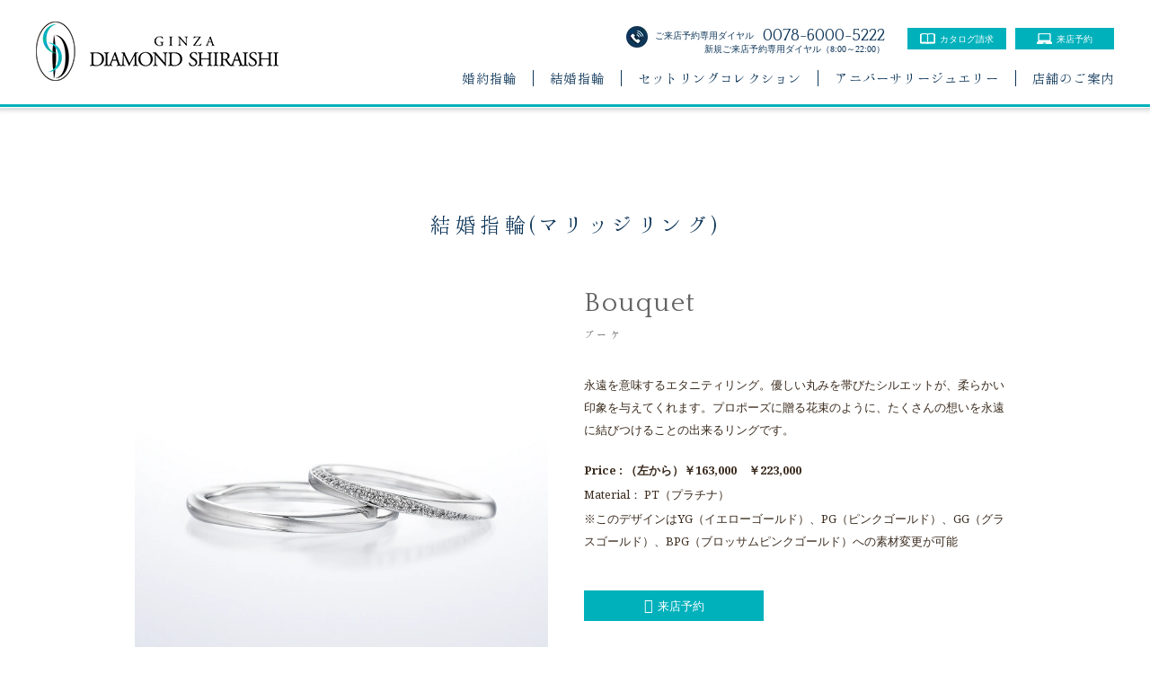

--- FILE ---
content_type: text/html; charset=UTF-8
request_url: https://www.diamond-shiraishi.jp/marriagering/bouquet.html
body_size: 11263
content:
<!DOCTYPE html>
<html lang="ja">
<head>
    <meta charset="UTF-8">
    <meta name="format-detection" content="telephone=no,address=no,email=no">
    <meta name="viewport" content="width=device-width,initial-scale=1.0">
    <meta http-equiv="Content-Style-Type" content="text/css" />
    <meta http-equiv="Content-Script-Type" content="text/javascript" />
    <meta name="google-site-verification" content="v-6oHVNLgU2UPNE1u5vOzh4J1TYxTqaOVQuHfYQ_FC0" />
    
    <title>結婚指輪「Bouquet」｜銀座ダイヤモンドシライシ</title>
    <script type='application/ld+json' >{"@context":"https://schema.org","@graph":[{"@type":"BreadcrumbList","@id":"https://www.diamond-shiraishi.jp/marriagering/bouquet.html/#breadcrumb","itemListElement":[[{"@type":"ListItem","position":1,"item":{"@type":"WebPage","@id":"https://www.diamond-shiraishi.jp","url":"https://www.diamond-shiraishi.jp","name":"銀座ダイヤモンドシライシ｜婚約指輪や結婚指輪の日本初の専門店"}},{"@type":"ListItem","position":2,"item":{"@type":"WebPage","@id":"https://www.diamond-shiraishi.jp/marriagering/","url":"https://www.diamond-shiraishi.jp/marriagering/","name":"結婚指輪(マリッジリング)"}},{"@type":"ListItem","position":3,"item":{"@type":"WebPage","@id":"https://www.diamond-shiraishi.jp/marriagering/bouquet.html","url":"https://www.diamond-shiraishi.jp/marriagering/bouquet.html","name":"結婚指輪「Bouquet」"}}]]}]}</script>
    <link rel="SHORTCUT ICON" href="https://www.diamond-shiraishi.jp/wp-content/themes/ds2016/images/design-parts/favicon.ico">
    <link rel="stylesheet" href="https://www.diamond-shiraishi.jp/wp-content/themes/ds2016/css/common.css?20230501" type="text/css" media="all"/>
    <link rel="stylesheet" href="https://www.diamond-shiraishi.jp/wp-content/themes/ds2016/css/create_site.css" type="text/css" media="all"/>

    <!-- <link href="https://fonts.googleapis.com/earlyaccess/notosansjapanese.css" rel="stylesheet" /> -->
	<link href="https://fonts.googleapis.com/css?family=Noto+Sans+JP&display=swap" rel="stylesheet">
    <link href="https://fonts.googleapis.com/css?family=Quattrocento:400,700" rel="stylesheet">
    <link rel="stylesheet" href="https://www.diamond-shiraishi.jp/wp-content/themes/ds2016/asset/font-awesome-4.7.0/css/font-awesome.min.css">
    <link rel="stylesheet" href="https://www.diamond-shiraishi.jp/wp-content/themes/ds2016/css/animate.css" type="text/css" media="all"/>
    <link rel="stylesheet" href="https://www.diamond-shiraishi.jp/wp-content/themes/ds2016/css/2018/new_style_page.css?20180627" type="text/css" media="all"/>
	<link rel="stylesheet" href="https://www.diamond-shiraishi.jp/wp-content/themes/ds2016/css/blaidal_ring_list.css?20180627" type="text/css" media="all"/>
	<link rel="stylesheet" href="https://www.diamond-shiraishi.jp/wp-content/themes/ds2016/css/blaidal_ring_detail.css?2407121" type="text/css" media="all"/>

	<!-- プラポリ -->
		
	<!--	<script src="http://html5shiv.googlecode.com/svn/trunk/html5.js"></script>-->
	<script type="text/javascript" src="https://www.diamond-shiraishi.jp/wp-content/themes/ds2016/js/common/html5shiv.js"></script>
	<script type="text/javascript" src="https://www.diamond-shiraishi.jp/wp-content/themes/ds2016/js/common/selectivizr-min.js"></script>
	<!--[if (gte IE 6)&(lte IE 8)]>
	<script type="text/javascript" src="selectivizr.js"></script>
	<noscript><link rel="stylesheet" href="[fallback css]" /></noscript>
	<![endif]-->
	<script type="text/javascript" src="//ajax.googleapis.com/ajax/libs/jquery/1.10.2/jquery.min.js"></script>
	<script type="text/javascript" src="https://www.diamond-shiraishi.jp/wp-content/themes/ds2016/js/common/common.js"></script>
	<script type="text/javascript" src="https://www.diamond-shiraishi.jp/wp-content/themes/ds2016/js/common/jquery.bxslider.js"></script>
	<script type="text/javascript" src="https://www.diamond-shiraishi.jp/wp-content/themes/ds2016/js/common/smoothRollOver.js"></script>

	<script type="text/javascript" src="https://www.diamond-shiraishi.jp/wp-content/themes/ds2016/js/ring/tab01.js"></script>
	<script type="text/javascript" src="https://www.diamond-shiraishi.jp/wp-content/themes/ds2016/js/ring/productImage.js"></script>
	<script type="text/javascript" src="https://www.diamond-shiraishi.jp/wp-content/themes/ds2016/js/ring/accordion.js"></script>

	<script type="text/javascript" src="https://www.diamond-shiraishi.jp/wp-content/themes/ds2016/js/common/jquery.matchHeight.js"></script>
	<script type="text/javascript" src="https://www.diamond-shiraishi.jp/wp-content/themes/ds2016/js/shops/shops.js"></script>
	<script type="text/javascript" src="https://www.diamond-shiraishi.jp/wp-content/themes/ds2016/js/story_ring/slick.js"></script>
	<script type="text/javascript" src="https://www.diamond-shiraishi.jp/wp-content/themes/ds2016/js/story_ring/story_ring.js"></script>
	<script type="text/javascript" src="https://www.diamond-shiraishi.jp/wp-content/themes/ds2016/js/story_ring/bind_polyfill.js"></script>
    <script type="text/javascript" src="//maps.googleapis.com/maps/api/js?key=AIzaSyDwfJdsn66rT4DcUFbIkymRM8dILYWMqL8"></script>

    <script type="text/javascript" src="https://www.diamond-shiraishi.jp/wp-content/themes/ds2016/js/common/jquery.inview.min.js"></script>

	<!-- TODO:js整理 -->
	<script type="text/javascript">
			jQuery(function($) {
			var nav    = $('#fixedBox'),
				offset = nav.offset();
			if(nav.length){
				$(window).scroll(function () {
					if($(window).scrollTop() > offset.top) {
						nav.addClass('fixed');
					} else {
						nav.removeClass('fixed');
					}
				});
			}
		});
		</script>

	<!-- default og image -->
	<meta property="og:image" content="https://www.diamond-shiraishi.jp/wp-content/themes/ds2016/images/common/img_ogp.jpg" />
	<!-- default og image -->


<!-- Google Tag Manager -->
<script>(function(w,d,s,l,i){w[l]=w[l]||[];w[l].push({'gtm.start':
new Date().getTime(),event:'gtm.js'});var f=d.getElementsByTagName(s)[0],
j=d.createElement(s),dl=l!='dataLayer'?'&l='+l:'';j.async=true;j.src=
'//www.googletagmanager.com/gtm.js?id='+i+dl;f.parentNode.insertBefore(j,f);
})(window,document,'script','dataLayer','GTM-MWBTKM');</script>
<!-- End Google Tag Manager -->


<!-- All in One SEO Pack 2.3.2.3 by Michael Torbert of Semper Fi Web Design[473,480] -->
<meta name="description" itemprop="description" content="結婚指輪「Bouquet（ブーケ）」の紹介です。素材はPT（プラチナ）。たくさんの想いを永遠に結びつけることの出来るリングです。｜銀座ダイヤモンドシライシ" />

<meta name="keywords" itemprop="keywords" content="結婚指輪,プラチナ,bouquet,ブーケ,銀座ダイヤモンドシライシ" />

<link rel="canonical" href="https://www.diamond-shiraishi.jp/marriagering/bouquet.html" />
<meta property="og:title" content="結婚指輪「Bouquet」｜銀座ダイヤモンドシライシ" />
<meta property="og:type" content="article" />
<meta property="og:url" content="https://www.diamond-shiraishi.jp/marriagering/bouquet.html" />
<meta property="og:image" content="https://www.diamond-shiraishi.jp/wp-content/uploads/2015/05/ds_m_bouquet_1a_201306.jpg" />
<meta property="og:site_name" content="銀座ダイヤモンドシライシ" />
<meta property="og:description" content="結婚指輪「Bouquet（ブーケ）」の紹介です。素材はPT（プラチナ）。たくさんの想いを永遠に結びつけることの出来るリングです。｜銀座ダイヤモンドシライシ" />
<meta property="article:published_time" content="2015-05-15T12:12:09Z" />
<meta property="article:modified_time" content="2025-06-26T15:06:49Z" />
<meta name="twitter:card" content="summary" />
<meta name="twitter:title" content="結婚指輪「Bouquet」｜銀座ダイヤモンドシライシ" />
<meta name="twitter:description" content="結婚指輪「Bouquet（ブーケ）」の紹介です。素材はPT（プラチナ）。たくさんの想いを永遠に結びつけることの出来るリングです。｜銀座ダイヤモンドシライシ" />
<meta name="twitter:image" content="https://www.diamond-shiraishi.jp/wp-content/uploads/2015/05/ds_m_bouquet_1a_201306.jpg" />
<meta itemprop="image" content="https://www.diamond-shiraishi.jp/wp-content/uploads/2015/05/ds_m_bouquet_1a_201306.jpg" />
<!-- /all in one seo pack -->
<link rel='dns-prefetch' href='//s.w.org' />
		<script type="text/javascript">
			window._wpemojiSettings = {"baseUrl":"https:\/\/s.w.org\/images\/core\/emoji\/11\/72x72\/","ext":".png","svgUrl":"https:\/\/s.w.org\/images\/core\/emoji\/11\/svg\/","svgExt":".svg","source":{"concatemoji":"https:\/\/www.diamond-shiraishi.jp\/wp-includes\/js\/wp-emoji-release.min.js?ver=4.9.8"}};
			!function(a,b,c){function d(a,b){var c=String.fromCharCode;l.clearRect(0,0,k.width,k.height),l.fillText(c.apply(this,a),0,0);var d=k.toDataURL();l.clearRect(0,0,k.width,k.height),l.fillText(c.apply(this,b),0,0);var e=k.toDataURL();return d===e}function e(a){var b;if(!l||!l.fillText)return!1;switch(l.textBaseline="top",l.font="600 32px Arial",a){case"flag":return!(b=d([55356,56826,55356,56819],[55356,56826,8203,55356,56819]))&&(b=d([55356,57332,56128,56423,56128,56418,56128,56421,56128,56430,56128,56423,56128,56447],[55356,57332,8203,56128,56423,8203,56128,56418,8203,56128,56421,8203,56128,56430,8203,56128,56423,8203,56128,56447]),!b);case"emoji":return b=d([55358,56760,9792,65039],[55358,56760,8203,9792,65039]),!b}return!1}function f(a){var c=b.createElement("script");c.src=a,c.defer=c.type="text/javascript",b.getElementsByTagName("head")[0].appendChild(c)}var g,h,i,j,k=b.createElement("canvas"),l=k.getContext&&k.getContext("2d");for(j=Array("flag","emoji"),c.supports={everything:!0,everythingExceptFlag:!0},i=0;i<j.length;i++)c.supports[j[i]]=e(j[i]),c.supports.everything=c.supports.everything&&c.supports[j[i]],"flag"!==j[i]&&(c.supports.everythingExceptFlag=c.supports.everythingExceptFlag&&c.supports[j[i]]);c.supports.everythingExceptFlag=c.supports.everythingExceptFlag&&!c.supports.flag,c.DOMReady=!1,c.readyCallback=function(){c.DOMReady=!0},c.supports.everything||(h=function(){c.readyCallback()},b.addEventListener?(b.addEventListener("DOMContentLoaded",h,!1),a.addEventListener("load",h,!1)):(a.attachEvent("onload",h),b.attachEvent("onreadystatechange",function(){"complete"===b.readyState&&c.readyCallback()})),g=c.source||{},g.concatemoji?f(g.concatemoji):g.wpemoji&&g.twemoji&&(f(g.twemoji),f(g.wpemoji)))}(window,document,window._wpemojiSettings);
		</script>
		<style type="text/css">
img.wp-smiley,
img.emoji {
	display: inline !important;
	border: none !important;
	box-shadow: none !important;
	height: 1em !important;
	width: 1em !important;
	margin: 0 .07em !important;
	vertical-align: -0.1em !important;
	background: none !important;
	padding: 0 !important;
}
</style>
<link rel='stylesheet' id='jquery.prettyphoto-css'  href='https://www.diamond-shiraishi.jp/wp-content/plugins/wp-video-lightbox/css/prettyPhoto.css?ver=4.9.8' type='text/css' media='all' />
<link rel='stylesheet' id='video-lightbox-css'  href='https://www.diamond-shiraishi.jp/wp-content/plugins/wp-video-lightbox/wp-video-lightbox.css?ver=4.9.8' type='text/css' media='all' />
<script type='text/javascript' src='https://www.diamond-shiraishi.jp/wp-includes/js/jquery/jquery.js?ver=1.12.4'></script>
<script type='text/javascript' src='https://www.diamond-shiraishi.jp/wp-includes/js/jquery/jquery-migrate.min.js?ver=1.4.1'></script>
<script type='text/javascript' src='https://www.diamond-shiraishi.jp/wp-content/plugins/wp-video-lightbox/js/jquery.prettyPhoto.min.js?ver=3.1.6'></script>
<script type='text/javascript'>
/* <![CDATA[ */
var vlpp_vars = {"prettyPhoto_rel":"wp-video-lightbox","animation_speed":"fast","slideshow":"5000","autoplay_slideshow":"false","opacity":"0.80","show_title":"true","allow_resize":"true","allow_expand":"true","default_width":"640","default_height":"480","counter_separator_label":"\/","theme":"pp_default","horizontal_padding":"20","hideflash":"false","wmode":"opaque","autoplay":"false","modal":"false","deeplinking":"false","overlay_gallery":"true","overlay_gallery_max":"30","keyboard_shortcuts":"true","ie6_fallback":"true"};
/* ]]> */
</script>
<script type='text/javascript' src='https://www.diamond-shiraishi.jp/wp-content/plugins/wp-video-lightbox/js/video-lightbox.js?ver=3.1.6'></script>
<link rel='https://api.w.org/' href='https://www.diamond-shiraishi.jp/wp-json/' />
<link rel="EditURI" type="application/rsd+xml" title="RSD" href="https://www.diamond-shiraishi.jp/xmlrpc.php?rsd" />
<link rel="wlwmanifest" type="application/wlwmanifest+xml" href="https://www.diamond-shiraishi.jp/wp-includes/wlwmanifest.xml" /> 
<meta name="generator" content="WordPress 4.9.8" />
<link rel='shortlink' href='https://www.diamond-shiraishi.jp/?p=2495' />
<link rel="alternate" type="application/json+oembed" href="https://www.diamond-shiraishi.jp/wp-json/oembed/1.0/embed?url=https%3A%2F%2Fwww.diamond-shiraishi.jp%2Fmarriagering%2Fbouquet.html" />
<link rel="alternate" type="text/xml+oembed" href="https://www.diamond-shiraishi.jp/wp-json/oembed/1.0/embed?url=https%3A%2F%2Fwww.diamond-shiraishi.jp%2Fmarriagering%2Fbouquet.html&#038;format=xml" />
<script type='text/javascript' src='https://www.diamond-shiraishi.jp/wp-includes/js/wp-embed.min.js?ver=4.9.8'></script>

<script>(window.BOOMR_mq=window.BOOMR_mq||[]).push(["addVar",{"rua.upush":"false","rua.cpush":"false","rua.upre":"false","rua.cpre":"false","rua.uprl":"false","rua.cprl":"false","rua.cprf":"false","rua.trans":"","rua.cook":"false","rua.ims":"false","rua.ufprl":"false","rua.cfprl":"false","rua.isuxp":"false","rua.texp":"norulematch","rua.ceh":"false","rua.ueh":"false","rua.ieh.st":"0"}]);</script>
                              <script>!function(a){var e="https://s.go-mpulse.net/boomerang/",t="addEventListener";if("False"=="True")a.BOOMR_config=a.BOOMR_config||{},a.BOOMR_config.PageParams=a.BOOMR_config.PageParams||{},a.BOOMR_config.PageParams.pci=!0,e="https://s2.go-mpulse.net/boomerang/";if(window.BOOMR_API_key="K3WBS-BNA8Y-QC4G8-HCNNS-D84UY",function(){function n(e){a.BOOMR_onload=e&&e.timeStamp||(new Date).getTime()}if(!a.BOOMR||!a.BOOMR.version&&!a.BOOMR.snippetExecuted){a.BOOMR=a.BOOMR||{},a.BOOMR.snippetExecuted=!0;var i,_,o,r=document.createElement("iframe");if(a[t])a[t]("load",n,!1);else if(a.attachEvent)a.attachEvent("onload",n);r.src="javascript:void(0)",r.title="",r.role="presentation",(r.frameElement||r).style.cssText="width:0;height:0;border:0;display:none;",o=document.getElementsByTagName("script")[0],o.parentNode.insertBefore(r,o);try{_=r.contentWindow.document}catch(O){i=document.domain,r.src="javascript:var d=document.open();d.domain='"+i+"';void(0);",_=r.contentWindow.document}_.open()._l=function(){var a=this.createElement("script");if(i)this.domain=i;a.id="boomr-if-as",a.src=e+"K3WBS-BNA8Y-QC4G8-HCNNS-D84UY",BOOMR_lstart=(new Date).getTime(),this.body.appendChild(a)},_.write("<bo"+'dy onload="document._l();">'),_.close()}}(),"".length>0)if(a&&"performance"in a&&a.performance&&"function"==typeof a.performance.setResourceTimingBufferSize)a.performance.setResourceTimingBufferSize();!function(){if(BOOMR=a.BOOMR||{},BOOMR.plugins=BOOMR.plugins||{},!BOOMR.plugins.AK){var e=""=="true"?1:0,t="",n="amkqyvqxzcoaq2lutesa-f-1cb4cf3c3-clientnsv4-s.akamaihd.net",i="false"=="true"?2:1,_={"ak.v":"39","ak.cp":"1116237","ak.ai":parseInt("664615",10),"ak.ol":"0","ak.cr":8,"ak.ipv":4,"ak.proto":"h2","ak.rid":"a06d65b9","ak.r":44387,"ak.a2":e,"ak.m":"","ak.n":"essl","ak.bpcip":"3.21.12.0","ak.cport":49262,"ak.gh":"23.192.164.8","ak.quicv":"","ak.tlsv":"tls1.3","ak.0rtt":"","ak.0rtt.ed":"","ak.csrc":"-","ak.acc":"","ak.t":"1769249060","ak.ak":"hOBiQwZUYzCg5VSAfCLimQ==KCMX7QrTX5PoHKzBuszWBjpy1N7ma7HT9fs6WrEdS2q7JBOKAbH2dFW9H8+vfvvfcFOOiDrczSM1NfYlm9ZHOhzpdbidW9W5dzNeR4XcDpK+dLF8rd86QYrjVJbI0e7mmaeLwZfxb9WX9sAT7ignmpCJLEFnx5/jHbc6lpBdOX6vJu737tG2u9YSJ+VmAjHE4lE9fTc9gdE6cjIM/zk2fxOc6d6WHZx9OQB1L/Ww0mTfLEJaLdTtPOktlY/yh71ktqW9xsUA9+26VocRuhpS55yN2/NFyYsLM2bfgTgwfdHDtmbmodlsY7QBa3DC3UPy1MfciuAfJdT6ez7nAfS8eFKnK44F0jgF+bLIhXrSrOhSa1a7CRGH12qtwnpp7zIi06VfGiLV5P9/UdjtQAcX9VSNIzgI+bfhwteOAMo0OI4=","ak.pv":"26","ak.dpoabenc":"","ak.tf":i};if(""!==t)_["ak.ruds"]=t;var o={i:!1,av:function(e){var t="http.initiator";if(e&&(!e[t]||"spa_hard"===e[t]))_["ak.feo"]=void 0!==a.aFeoApplied?1:0,BOOMR.addVar(_)},rv:function(){var a=["ak.bpcip","ak.cport","ak.cr","ak.csrc","ak.gh","ak.ipv","ak.m","ak.n","ak.ol","ak.proto","ak.quicv","ak.tlsv","ak.0rtt","ak.0rtt.ed","ak.r","ak.acc","ak.t","ak.tf"];BOOMR.removeVar(a)}};BOOMR.plugins.AK={akVars:_,akDNSPreFetchDomain:n,init:function(){if(!o.i){var a=BOOMR.subscribe;a("before_beacon",o.av,null,null),a("onbeacon",o.rv,null,null),o.i=!0}return this},is_complete:function(){return!0}}}}()}(window);</script></head>
<body>
<noscript><iframe src="//www.googletagmanager.com/ns.html?id=GTM-MWBTKM"
height="0" width="0" style="display:none;visibility:hidden"></iframe></noscript>
<div id="fb-root"></div>
<script type="application/javascript">
	$(function() {
		$('.txt').matchHeight();
	});
</script>
<script>(function(d, s, id) {
	var js, fjs = d.getElementsByTagName(s)[0];
	if (d.getElementById(id)) return;
	js = d.createElement(s); js.id = id;
	js.src = "//connect.facebook.net/ja_JP/sdk.js#xfbml=1&version=v2.5&appId=1584839271779362";
	fjs.parentNode.insertBefore(js, fjs);
}(document, 'script', 'facebook-jssdk'));</script>

<div class="page-wrapper">

<header id="pageTop">
    <div class="new-container">
        <div class="site-logo">
            <a href="/">
                <img  src="https://www.diamond-shiraishi.jp/wp-content/themes/ds2016/images/new_top/site-logo@1x.png"
                      srcset="https://www.diamond-shiraishi.jp/wp-content/themes/ds2016/images/new_top/site-logo@1x.png 1x,https://www.diamond-shiraishi.jp/wp-content/themes/ds2016/images/new_top/site-logo@2x.png 2x"
                      alt="結婚指輪・婚約指輪のブライダルジュエリー専門店 銀座ダイヤモンドシライシ">
            </a>

        </div>
        <div class="header-nav-wrap">
            <ul class="links-wrap">
                <li><a href="#" class="dial">
                        <span class="tel-prefix"><i class="tel-icon"></i>ご来店予約専用ダイヤル</span><span class="tel-num">0078-6000-5222</span></a>
                    <div class="infotext">新規ご来店予約専用ダイヤル（8:00～22:00）</div>
                    <!-- 年末年始 -->
                    <!-- <div class="infotext">新規ご来店予約専用ダイヤル（8:00～22:00）<br>※12月31日、1月1日は電話予約受付を休業いたします。</div> -->
                </li>
                <li><a href="https://www.diamond-shiraishi.jp/form/catalog/input.html" class="catalog-tag">
                        <span class="catalog-font"><i class="catalog-icon"></i>カタログ請求</span></a></li>
                <li><a href="https://www.diamond-shiraishi.jp/form/reserve/input.html" class="reserve-tag">
                        <span class="reserve-font"><i class="reserve-icon"></i>来店予約</span></a></li>
            </ul>
            <nav class="main-nav">
                <ul>
                    <li><a href="https://www.diamond-shiraishi.jp/engagering/">婚約指輪</a></li>
                    <li><a href="https://www.diamond-shiraishi.jp/marriagering/">結婚指輪</a></li>
                    <li><a href="https://www.diamond-shiraishi.jp/set_ring_collection/">セットリングコレクション</a></li>
                    <li><a href="https://www.diamond-shiraishi.jp/jewelry/anniversary/">アニバーサリージュエリー</a></li>
                    <li class="last"><a href="https://www.diamond-shiraishi.jp/shops/">店舗のご案内</a></li>
                </ul>
            </nav>
        </div>
    </div>
</header>
<div id="container" class="">

	<div class="ringDetail" itemscope itemtype="http://schema.org/Product">
		<p class="ttl ttl02 page-title" itemprop="category">結婚指輪(マリッジリング)</p>
		<div class="productBox clearfix">
			<!-- fullimg 表示 -->
			<div class="secL" id="veiw"> <img itemprop="image" src="https://www.diamond-shiraishi.jp/wp-content/uploads/2015/05/m_383m_383l_bouquet.png" class="fullImg" alt="Bouquet ブーケ" /> </div>
			<div class="secR">
				<h1 class="page-title">Bouquet<br /><span class="subtitle">ブーケ</span>
                    <meta itemprop="name" content="Bouquet" /></h1>

				<p itemprop="description">永遠を意味するエタニティリング。優しい丸みを帯びたシルエットが、柔らかい印象を与えてくれます。プロポーズに贈る花束のように、たくさんの想いを永遠に結びつけることの出来るリングです。</p>
				<ul class="productOutline">
                                            <li class="price" itemprop="offers" itemtype="https://schema.org/AggregateOffer" itemscope>
                            Price :&nbsp;（左から）￥163,000　￥223,000                                                            <meta itemprop="lowPrice" content="163,000" />
                                <meta itemprop="priceCurrency" content="JPY" />
                                                    </li><!-- 値段 -->                    <li class="material">Material：&nbsp;PT（プラチナ）</li><!-- マテリアル -->                                        <li class="notes">※このデザインはYG（イエローゴールド）、PG（ピンクゴールド）、GG（グラスゴールド）、BPG（ブロッサムピンクゴールド）への素材変更が可能</li><!-- 注釈 -->				</ul>

				<ul class="btnArea">
					<li><a class="new-btn-style-bg" href="https://www.diamond-shiraishi.jp/form/reserve/input.html" target="_blank">来店予約</a></li>
				</ul>
				<ul id="thumbBtn">
					<li> <img src="https://www.diamond-shiraishi.jp/wp-content/uploads/2015/05/m_383m_383l_bouquet.png" width="114" height="114" class="thumbimg" alt="Bouquet ブーケ" /> </li>
				</ul>
			</div>
		</div>
	<section class="ringSection clearfix">
		<div class="designConcept">
			<h2 class="page-title">デザインコンセプト</h2>
			<ul>
				<li>
					<div class="photo"><img src="https://www.diamond-shiraishi.jp/wp-content/uploads/2015/05/bouquet_ci480.jpg" alt="" /></div>
					<p>ブーケとは、男性が女性にプロポーズの言葉と一緒に贈る物でした。ブーケはたくさんの種類の花が結ばれてできているだけでなく、たくさんの想いがリボンで結ばれた物です。このリングはそんなたくさんの想いと、プロポーズの瞬間や言葉を永遠に結び続けることのできるリングです。</p>
				</li>
			</ul>
		</div>
	<div class="ringConcept">
		<h2 class="page-title">指輪コンセプト</h2>
		<ul>
			<li>
				<div class="photo"><img src="https://www.diamond-shiraishi.jp/wp-content/uploads/2015/05/m_383m_383l_bouquet.jpg" alt="" /></div>
				<p>どこから見ても美しいマリッジリング<br />
<br />
マリッジリングには、ブーケのリボンが一周巻き付いており、永遠の結びつきを表しています。どこから見ても、リボンが一周巻き付いて見えるように、サイドにもデザインが入っています。</p>
			</li>
		</ul>
	</div>
	</section>
	<section class="ringSection clearfix">
		<div class="borderH2 page-title">VARIATION<h2>ブーケシリーズ：他の婚約指輪・結婚指輪・セットリングを紹介します。</h2></div>
		<ul class="column5">
				<li>
                    <dl>
                        <dt class=" photo">
                            <a href="https://www.diamond-shiraishi.jp/marriagering/bouquet_2.html">
                                <img src="https://www.diamond-shiraishi.jp/wp-content/uploads/2018/04/m_397m_397l_bouquet.png" alt="Bouquet ブーケ" />
                            </a>
                        </dt>
                        <dd class=" ringName">
                            <a href="https://www.diamond-shiraishi.jp/marriagering/bouquet_2.html" >
                                結婚指輪<br>
                                Bouquet                                <br>ブーケ                            </a>
                        </dd>
                    </dl>
				</li>
				<li>
                    <dl>
                        <dt class=" photo">
                            <a href="https://www.diamond-shiraishi.jp/engagering/bouquet.html">
                                <img src="https://www.diamond-shiraishi.jp/wp-content/uploads/2015/05/e_496_bouquet_f.png" alt="Bouquet ブーケ" />
                            </a>
                        </dt>
                        <dd class=" ringName">
                            <a href="https://www.diamond-shiraishi.jp/engagering/bouquet.html" >
                                婚約指輪<br>
                                Bouquet                                <br>ブーケ                            </a>
                        </dd>
                    </dl>
				</li>
				<li>
                    <dl>
                        <dt class=" photo">
                            <a href="https://www.diamond-shiraishi.jp/engagering/bouquet_rococo.html">
                                <img src="https://www.diamond-shiraishi.jp/wp-content/uploads/2016/09/e_555_bouquetrococo_f.png" alt="Bouquet Rococo ブーケ ロココ" />
                            </a>
                        </dt>
                        <dd class=" ringName">
                            <a href="https://www.diamond-shiraishi.jp/engagering/bouquet_rococo.html" >
                                婚約指輪<br>
                                Bouquet Rococo                                <br>ブーケ ロココ                            </a>
                        </dd>
                    </dl>
				</li>
				<li>
                    <dl>
                        <dt class=" photo">
                            <a href="https://www.diamond-shiraishi.jp/setring/bouquet.html">
                                <img src="https://www.diamond-shiraishi.jp/wp-content/uploads/2014/09/set_496_383m_383l_bouquet.png" alt="Bouquet ブーケ" />
                            </a>
                        </dt>
                        <dd class=" ringName">
                            <a href="https://www.diamond-shiraishi.jp/setring/bouquet.html" >
                                セットリング<br>
                                Bouquet                                <br>ブーケ                            </a>
                        </dd>
                    </dl>
				</li>
				<li>
                    <dl>
                        <dt class=" photo">
                            <a href="https://www.diamond-shiraishi.jp/setring/bouquetrococo.html">
                                <img src="https://www.diamond-shiraishi.jp/wp-content/uploads/2018/04/set_555_397m_397l_bouquetrococo.png" alt="Bouquet Rococo ブーケロココ" />
                            </a>
                        </dt>
                        <dd class=" ringName">
                            <a href="https://www.diamond-shiraishi.jp/setring/bouquetrococo.html" >
                                セットリング<br>
                                Bouquet Rococo                                <br>ブーケロココ                            </a>
                        </dd>
                    </dl>
				</li>
		</ul>
	</section>
	<section class="ringSection clearfix">
		<div class="borderH2 page-title">QUALITY<h2>銀座ダイヤモンドシライシの婚約指輪・結婚指輪の品質に関して紹介します。</h2></div>
		<p>ダイヤモンドのカットで最高のトリプルエクセレントにも輝きに幅があり、より高品質のダイヤを提供するため輝きを測定・評価できるシステムを導入しています。</p>
		<ul class="column5">
					<li>
				<h3>ブランドコンセプト</h3>
				<div class="photo"><img src="https://www.diamond-shiraishi.jp/wp-content/uploads/2016/03/d7c74d5ffe1ca8c8a03637afa1cedf86.jpg" alt="銀座ダイヤモンドシライシのブランドコンセプト" /></div>
				<p>日本初のブライダルジュエリー専門店であり、生涯に一度の尊い絆や想いをかたちにした世界にひとつのリングを提供します。				<br /><a class="new-btn-style-arrow" href="https://www.diamond-shiraishi.jp/brand/">銀座ダイヤモンドシライシの詳細へ</a></p>
			</li>
					<li>
				<h3>指輪の着け心地</h3>
				<div class="photo"><img src="https://www.diamond-shiraishi.jp/wp-content/uploads/2016/03/d8573531faea03d699b7867e88f72cb8.jpg" alt="指輪の着け心地" /></div>
				<p>婚約指輪や結婚指輪の着け心地、普段使いにも配慮した十分な強度、永く着けていただける工夫をしています。
				<br /><a class="new-btn-style-arrow" href="https://www.diamond-shiraishi.jp/brand_quality/ring_feature/">婚約・結婚指輪の特徴の詳細へ</a></p>
			</li>
					<li>
				<h3>ハードプラチナ</h3>
				<div class="photo"><img src="https://www.diamond-shiraishi.jp/wp-content/uploads/2016/04/img_products_03.jpg" alt="ハードプラチナでできた結婚指輪" /></div>
				<p>「一生使うものである」ことを念頭におき、「ハードプラチナ」をブライダルリングとして開発しました。				<br /><a class="new-btn-style-arrow" href="https://www.diamond-shiraishi.jp/brand/products.html#hard_platinum">ハードプラチナの詳細へ</a></p>
			</li>
					<li>
				<h3>指輪の美しさ持続</h3>
				<div class="photo"><img src="https://www.diamond-shiraishi.jp/wp-content/uploads/2016/03/nano_cort.jpg" alt="銀座ダイヤモンドシライシのナノジュエリーコートイメージ" /></div>
				<p>ナノレベルの特殊コーティング（ナノジュエリーコート）をすることで金属本来の光沢を保ち、美しさを持続することができます。
				<br /><a class="new-btn-style-arrow" href="https://www.diamond-shiraishi.jp/brand_service/nanocoat.html">ナノジュエリーコートの詳細へ</a></p>
			</li>
				</ul>
	</section>
	<section class="ringSection clearfix">
		<div class="borderH2 page-title">SERVICE<h2>婚約指輪や結婚指輪で実施しているオプションやサービスに関して紹介します。</h2></div>
		<p>「銀座ダイヤモンドシライシ」ではふたりの想いを大切にして接客するだけでなく、一生の思い出として残る婚約指輪・結婚指輪をおふたりにとって最高のものにするためのサービスを実施しています。ブライダルリング専門店だからこそ、ふたりの想いが込められた指輪を綺麗な状態で末永くお使いいただくことを大切にし、お客様に安心してご利用いただけるサービスを実施しています。</p>
		<ul class="column5">
					<li>
				<h3>セミオーダー・フルオーダー</h3>
				<div class="photo"><img src="https://www.diamond-shiraishi.jp/wp-content/uploads/2016/03/semi-full.jpg" alt="銀座ダイヤモンドシライシのセミオーダー・フルオーダー" /></div>
				<p>ふたりの想いを形にし、美しく輝くデザインを見つけていただけるようセミ・フルオーダーシステムを用意しています。
				<br /><a class="new-btn-style-arrow" href="https://www.diamond-shiraishi.jp/brand_service/semi-full_order.html">セミ・フルオーダーの詳細へ</a></p>			</li>
					<li>
				<h3>永久保証サービス</h3>
				<div class="photo"><img src="https://www.diamond-shiraishi.jp/wp-content/uploads/2016/03/after_service.jpg" alt="銀座ダイヤモンドシライシの永久保証サービス" /></div>
				<p>一生に一度の大切な婚約指輪・結婚指輪を、ずっと安心してお使い頂く為に、無期限でメンテナンスをお受け致します。
				<br /><a class="new-btn-style-arrow" href="https://www.diamond-shiraishi.jp/brand_service/craftman_support.html">永久保証サービスの詳細へ</a></p>			</li>
					<li>
				<h3>シークレットストーン</h3>
				<div class="photo"><img src="https://www.diamond-shiraishi.jp/wp-content/uploads/2016/03/secret_stone-1.jpg" alt="銀座ダイヤモンドシライシのシークレットストーン" /></div>
				<p>リングの内側と心に刻むふたりの願いを込めてシークレットストーンを入れられるサービスを提供しています。
				<br /><a class="new-btn-style-arrow" href="https://www.diamond-shiraishi.jp/brand_service/secret_stone.html">シークレットストーンの詳細へ</a></p>			</li>
					<li>
				<h3>レーザー刻印</h3>
				<div class="photo"><img src="https://www.diamond-shiraishi.jp/wp-content/uploads/2016/03/carved.jpg" alt="銀座ダイヤモンドシライシのレーザー刻印" /></div>
				<p>おふたりだけの特別な言葉などを刻印できます。おふたりだけのオリジナルの刻印も承っています。
				<br /><a class="new-btn-style-arrow" href="https://www.diamond-shiraishi.jp/brand_service/carved_seal.html">レーザー刻印の詳細へ</a></p>			</li>
					<li>
				<h3>指輪のコーティング</h3>
				<div class="photo"><img src="https://www.diamond-shiraishi.jp/wp-content/uploads/2016/03/nano_cort.jpg" alt="銀座ダイヤモンドシライシのナノジュエリーコートイメージ" /></div>
				<p>ナノレベルの特殊コーティング（ナノジュエリーコート）をすることで金属本来の光沢を保ち、美しさを持続することができます。
				<br /><a class="new-btn-style-arrow" href="https://www.diamond-shiraishi.jp/brand_service/nanocoat.html">ナノジュエリーコートの詳細へ</a></p>			</li>
				</ul>
	</section>
	</div>
	<div class="anotherWrap">
    <div class="btmBtn"> <a class="new-btn-style-arrow" href="javascript:history.back();">前のページへ戻る</a> </div>
            <div class="bnrCenter">
                <div>
                    <a href="/news/premium_fair_2026.html">
                        <img src="https://www.diamond-shiraishi.jp/wp-content/uploads/2025/12/DS_PFair_728_90.gif" alt="marriagering" >
                    </a>
                </div>
                            <p class="link_TXT"><a href="/news/premium_fair_2026.html">【2026.1.1～2026.2.23】Premium Fair 開催中！新規WEB来店予約で3,000円のギフトカードプレゼント</a></p>
                        </div>
    <div class="pagetop"><a href="#container">ページトップ</a></div>
</div></div>
    <div id="bread" class="breadcrumbs">
    <div class="new-container">
        <ol>
            <!-- Breadcrumb NavXT 5.3.1 -->
<li class="home"><span itemprop="itemListElement" itemscope="" itemtype="http://schema.org/ListItem"><a title="婚約指輪・結婚指輪の銀座ダイヤモンドシライシ" href="https://www.diamond-shiraishi.jp" class="home" itemprop="item"><span itemprop="name">婚約指輪・結婚指輪の銀座ダイヤモンドシライシ</span></a><meta content="1" itemprop="position"></span></li>
<li><span itemprop="itemListElement" itemscope="" itemtype="http://schema.org/ListItem"><a title="結婚指輪(マリッジリング)" href="https://www.diamond-shiraishi.jp/marriagering" class="post post-marriagering-archive" itemprop="item"><span itemprop="name">結婚指輪(マリッジリング)</span></a><meta content="2" itemprop="position"></span></li>
<li class="current_item"><span itemprop="itemListElement" itemscope="" itemtype="http://schema.org/ListItem"><a title="Bouquet（ブーケ）　プラチナ" href="https://www.diamond-shiraishi.jp/marriagering/bouquet.html" class="post post-marriagering current-item" itemprop="item"><span itemprop="name">Bouquet（ブーケ）　プラチナ</span></a><meta content="3" itemprop="position"></span></li>
        </ol>
    </div>
</div>

    <footer id="Footer">
        <div class="new-container">
            <div class="top-footer">
                <dl class="site-nav01">
                    <dt>ブライダルリング</dt>
                    <dd><a href="https://www.diamond-shiraishi.jp/engagering/" class="cfo-angle-right">婚約指輪</a></dd>
                    <dd><a href="https://www.diamond-shiraishi.jp/marriagering/" class="cfo-angle-right">結婚指輪</a></dd>
                    <dd><a href="https://www.diamond-shiraishi.jp/setring/" class="cfo-angle-right">セットリング</a></dd>
                    <dd><a href="https://www.diamond-shiraishi.jp/eternityring/" class="cfo-angle-right">エタニティリング</a></dd>
                    <dd><a href="https://www.diamond-shiraishi.jp/closeup/" class="cfo-angle-right">クローズアップ</a></dd>
                    <dd><a href="https://www.diamond-shiraishi.jp/propose_item/smile-propose-ring.html" class="cfo-angle-right">プロポーズアイテム</a></dd>
                </dl>
                <dl class="site-nav02">
                    <dt class="site-nav02-title01">ブライダルアイテム</dt>
                    <dd><a href="https://www.diamond-shiraishi.jp/bridal/bridal_item/" class="cfo-angle-right">ブライダルアイテム</a></dd>
                    <dd><a href="https://www.diamond-shiraishi.jp/bridal/diamond_tiara/" class="cfo-angle-right">ティアラ</a></dd>
                    <dt class="site-nav02-title02">アニバーサリージュエリー</dt>
                    <dd><a href="https://www.diamond-shiraishi.jp/jewelry/baby/" class="cfo-angle-right">ベビージュエリー</a></dd>
                    <dd><a href="https://www.diamond-shiraishi.jp/jewelry/llj-semi/" class="cfo-angle-right">ラブレタージュエリー</a></dd>
                    <dd><a href="https://www.diamond-shiraishi.jp/jewelry/anniversary/" class="cfo-angle-right">アニバーサリージュエリー</a></dd>
                </dl>
                <dl class="site-nav03">
                    <dt class="site-nav03-title01">セットリングコレクション</dt>
                    <dd><a href="https://www.diamond-shiraishi.jp/set_ring_collection/" class="cfo-angle-right">セットリングコレクション</a></dd>
                    <dt class="site-nav03-title02">商品クオリティ</dt>
                    <dd><a href="https://www.diamond-shiraishi.jp/brand_quality/diamond_quality/" class="cfo-angle-right">ダイヤモンドの品質</a></dd>
                    <dd><a href="https://www.diamond-shiraishi.jp/brand_quality/diamond_buying/" class="cfo-angle-right">ダイヤモンド仕入れのこだわり</a></dd>
                    <dd><a href="https://www.diamond-shiraishi.jp/brand_quality/ring_feature/" class="cfo-angle-right">指輪の品質・特徴</a></dd>
                </dl>
                <dl class="site-nav04">
                    <dt>シライシについて</dt>
                    <dd><a href="https://www.diamond-shiraishi.jp/brand/" class="cfo-angle-right">ブランドコンセプト</a></dd>
                    <dd><a href="https://www.diamond-shiraishi.jp/brand/person.html" class="cfo-angle-right">お客様への想い</a></dd>
                    <dd><a href="https://www.diamond-shiraishi.jp/brand/products.html" class="cfo-angle-right">ブライダルリングへの想い</a></dd>
                    <dd><a href="https://www.diamond-shiraishi.jp/brand/pioneer.html" class="cfo-angle-right">パイオニアの想い</a></dd>
                    <dd><a href="https://www.diamond-shiraishi.jp/brand/perfectfit.html" class="cfo-angle-right">パーフェクトフィットカウンセリング</a></dd>
                    <dd><a href="https://www.diamond-shiraishi.jp/brand/professionals/" class="cfo-angle-right">プロフェッショナルズ</a></dd>
                    <dd><a href="https://www.diamond-shiraishi.jp/brand/memorialalbum/" class="cfo-angle-right">メモリアルアルバム</a></dd>
                </dl>
                <dl class="site-nav05">
                    <dt>サービス</dt>
                    <dd><a href="https://www.diamond-shiraishi.jp/brand_service/secret_stone.html" class="cfo-angle-right">シークレットストーン</a></dd>
                    <dd><a href="https://www.diamond-shiraishi.jp/brand_service/carved_seal.html" class="cfo-angle-right">レーザー刻印サービス</a></dd>
                    <dd><a href="https://www.diamond-shiraishi.jp/brand_service/nanocoat.html" class="cfo-angle-right">ナノジュエリーコート</a></dd>
                    <dd><a href="https://www.diamond-shiraishi.jp/brand_service/craftman_support.html" class="cfo-angle-right">永久保証サービス</a></dd>
                    <dd><a href="https://www.diamond-shiraishi.jp/brand_service/semi-full_order.html" class="cfo-angle-right">セミ・フルオーダー</a></dd>
                </dl>
            </div>
            <div class="middle-footer">
                <ul class="m-site-nav">
                    <li><a href="https://www.diamond-shiraishi.jp/news/" class="cfo-angle-right">ニュース・フェア</a></li>
                    <li><a href="https://www.diamond-shiraishi.jp/shops/" class="cfo-angle-right">店舗のご案内</a></li>
                    <li><a href="https://www.diamond-shiraishi.jp/faq/" class="cfo-angle-right">よくあるご質問</a></li>
                    <li><a href="https://www.diamond-shiraishi.jp/ring_column/" class="cfo-angle-right">リングコラム</a></li>
                </ul>
                <dl class="sns-links">
                    <dt>Follow us</dt>
                    <dd class="sns-links-border">
                        <a href="https://www.facebook.com/bridaldiamond" target="_blank"><i class="fa fa-facebook-square" aria-hidden="true"></i></a>
                    </dd>
                    <dd><a href="https://www.instagram.com/ginza_diamond_shiraishi/" target="_blank"><i class="fa fa-instagram" aria-hidden="true"></i></a></dd>
                </dl>
            </div>
            <div class="bottom-footer">
                <ul class="b-site-nav">
                    <li><a href="https://www.diamond-shiraishi.jp/sitemap/" class="cfo-angle-right">サイトマップ</a></li>
                    <li><a href="https://www.diamond-shiraishi.jp/kiyaku/" class="cfo-angle-right">サイトご利用規約</a></li>
                    <li><a href="https://www.diamond-shiraishi.jp/privacypolicy/" class="cfo-angle-right">プライバシーポリシー</a></li>
                    <li><a href="http://newart-ir.jp/newart-cima/" class="cfo-angle-right" target="_blank">会社概要</a></li>
                    <li><a href="https://newart-ir.jp/adopt/cima/" class="cfo-angle-right" target="_blank">採用情報</a></li>
                </ul>
                <div class="copyright">
                    <small>Copyright &copy; GINZA DIAMOND SHIRAISHI All Rights Reserved.</small>
                </div>
            </div>
        </div>
    </footer>

<!--    <div class="pageTop-wrap" style="display: none">-->
<!--        <a href="#pageTop"><img src="img/pagetop.png"></a>-->
<!--    </div>-->
</div>


<!-- WebAntenna -->
<script type="text/javascript" src="//tr.webantenna.info/js/webantenna.js"></script>
<script type="text/javascript">
if ( typeof( webantenna ) == 'function' ) {
 _wa.account = 'WAPJca-1';
 webantenna();
}
</script>
<noscript>
<img width="1" height="1" alt="" src="//tr.webantenna.info/_webantenna.png?ga=WAPJca-1&amp;jse=0">
</noscript>
<!-- end WebAntenna -->

</body>
</html>


--- FILE ---
content_type: text/css
request_url: https://www.diamond-shiraishi.jp/wp-content/themes/ds2016/css/blaidal_ring_list.css?20180627
body_size: 944
content:
@charset "UTF-8";

.ringList .ttl_ringList h1{
    position: relative;
    margin-bottom: 30px;
}
.ringList .ttl_ringList h1:after {
    content: "";
    position: absolute;
    bottom: -10px;
    left: 460px;
    width: 60px;
    border-top: 1px solid #0e3659;
    display: inline-block;
    text-align: center;
}
.ringList .ttl_ringList p {
    letter-spacing:0.1em;
}




/* common */

.ringList {
    padding-bottom: 25px;
    color: #6e6e6e;
}

.ringList .linkbox {
    cursor: pointer;
}

.ringList .ttl_ringList {
    /*height: 125px;*/
    text-align: center;
    /*margin: 0 0 60px;*/
    margin: 0 0 20px;
}
.ringList .ttl_ringList h1 {
    font-size: 32px;
}

.ringList ul.bridalringnav {
    position: relative;
    margin: 0px 0 0;
    width: 980px;
    height: 70px;
    background-color: #ffffff;
}

.ringList ul.bridalringnav li {
    padding-top: 20px;
    float: left;
    display: inline-block;
    width: 20%;
    text-align: center;
    -webkit-box-sizing: border-box;
    -moz-box-sizing: border-box;
    -o-box-sizing: border-box;
    -ms-box-sizing: border-box;
    box-sizing: border-box;
}

.ringList ul.bridalringnav li  a{
    padding: 0 10px;
    display: block;
    border-left: 1px solid #0e3659;
    -webkit-box-sizing: border-box;
    -moz-box-sizing: border-box;
    -o-box-sizing: border-box;
    -ms-box-sizing: border-box;
    box-sizing: border-box;
    font-size: 15px;
    word-break: keep-all;
}
.ringList ul.bridalringnav li:first-child a {
    border-left: none;
}


.ringList ul.bridalringlocal {
    float: left;
    position: relative;
    margin: 0 0 20px 0;
    width: 196px;
}

.ringList ul.bridalringlocal > li {
    padding: 5px 0;
    line-height: 1.05;
    font-size: 12px;
}

.ringList ul.bridalringlocal li p {
    margin: 8px 0;
    padding: 8px 5px;
    background-color: #f3f6f7;
    font-size: 12px;
}

.ringList ul.bridalringlocal li a {
    display: block;
    padding: 8px 0px 8px 17px;
    background-image: url(../images/blaidal_ring/local_arrow.gif);
    background-repeat: no-repeat;
    background-position: left center;
}

.ringList ul.bridalringlocal li a:hover, .ringList ul.bridalringlocal li a.active {
    background-color: #edfbfb;
}

.ringList #W760 {
    float: right;
    position: relative;
    padding-top: 2px;
    width: 760px;
}

.ringList #W950 {
    position: relative;
    margin: 0 0 0 10px;
    padding-top: 2px;
    width: 950px;
}

.ringList #W980 {
    position: relative;
    margin: 0;
    padding-top: 2px;
    width: 980px;
}

.ringList ul.bridalring {
    float: left;
}

.ringList ul.bridalring li {
    float: left;
    margin: 0 0 15px 10px;
    width: 180px;
    text-align: center;
}

.ringList ul.bridalring li img {
    width: 178px;
    height: 178px;
    margin-bottom: 8px;
    border: solid 1px #ffffff;
    outline: solid 1px #e8e8e8;
}

.ringList ul.bridalring li:hover img {
    margin-bottom: 8px;
    border: solid 1px #b6def1;
    outline: solid 1px #b6def1;
}

.ringList ul.bridalring li h1,
.ringList ul.bridalring li p {
    line-height: 1.2;
    text-align: center;
}

.ringList ul.bridalring li p {
    font-size: 9px;
    font-weight: normal;
}

.ringList ul.bridalring li h1 {
    padding-bottom: 2px;
    font-size: 13px;
    font-weight: bold;
}

.ringList ul.bridalring li h2 {
    padding-bottom: 2px;
    font-size: 13px;
    font-weight: bold;
}

.ringList ul.bridalring li a {
    text-decoration: none;
}

.ringList #W760 ul.bridalring li:nth-child(4n+1) {
    clear: both;
}

.ringList #W950 ul.bridalring li:nth-child(5n+1) {
    clear: both;
}

.ringList .txttitle {
    margin-bottom: 10px;
    font-size: 13px;
    line-height: 1.5;
    letter-spacing: 1px;
}

.ringList .txtbody {
    margin-bottom: 10px;
    font-size: 12px;
    line-height: 1.5;
}

.ringList .img980 {
    border: none;
    overflow: hidden;
    display: inline-block;
    *display: inline;
    *zoom: 1;
    border: 1px solid #e3e3e3;
    width: 978px;
}

.ringList .img980 a {
    display: block;
    margin: -1px;
    width: 980px;
}

.ringList .img980 img {
    width: 980px;
}

.ringList .img310 {
    border: none;
    overflow: hidden;
    display: inline-block;
    *display: inline;
    *zoom: 1;
    border: 1px solid #e3e3e3;
    width: 308px;
}

.ringList .img310 a {
    display: block;
    margin: -1px;
    width: 310px;
}

.ringList .img310 img {
    width: 310px;
}

.ringList .img310txt {
    margin: 10px 0 0 0;
    font-size: 11px;
    line-height: 1.3;
}

.ringList .past {
    position: relative;
    margin: 0 0 0 -25px;
    width: 1005px;
}

.ringList .past li {
    float: left;
    position: relative;
    margin: 0 0 20px 25px;
    width: 310px;
}

/*150922 追加 setring-banner*/
.bnrHigh {
    clear: both;
    padding: 50px 0px 50px 0px;
    text-align: center;
}

#btn_detail {
    clear: both;
    width: 900px;
    height: 120px;
    text-align: center;
    background: url(../img/w_bg.gif) no-repeat bottom;
    margin: 0 0 0 20px;
}

#btn_detail ul {
    float: left;
    list-style-type: none;
    margin: 0;
    padding: 0;
}

#btn_detail li {
    float: left;
    width: 450px;
    margin: 0;
    padding: 0;
}

.closeUP .box01 {
    margin-bottom: 50px;
}

.closeUP h2:not(.mainBottom) {
    background: url(../images/closeup/bg_title.gif) center no-repeat;
    text-align: center;
    margin-bottom: 30px;
    letter-spacing: 0.5em;
    font-size: 20px;
}

.closeUP h3 {
    margin-bottom: 15px;
    font-size: 18px;
    color: #0e3659;
}

.closeUP h2.mainBottom {
    font-size: 15px;
    margin-top: 10px;
}

--- FILE ---
content_type: text/css
request_url: https://www.diamond-shiraishi.jp/wp-content/themes/ds2016/css/blaidal_ring_detail.css?2407121
body_size: 1024
content:
@charset "UTF-8";


/* ------------------------------------------------------------------------------------------------------------------------

		detail

------------------------------------------------------------------------------------------------------------------------*/

.ringDetail { font-size: 13px;}
.ringDetail p.ttl{
	line-height:25px;
	font-size:25px;
	text-align:center;
  /*padding-bottom: 60px;*/
	letter-spacing:0.1em;
	margin: 60px 0;
	font-family: 'Quattrocento', "HannariMincho", serif;
	font-weight: normal;
	color: #0e3659;
}


.ringDetail .productBox{ margin-bottom:30px;}
	
.ringDetail .productBox .secL {
  float: left;
  width: 460px;
  margin-right: 40px;
  margin-bottom: 60px;
}

.ringDetail .productBox .secL .fullImg{
	margin: 0 auto;
	max-width: 100%;/*20240524*/
}
.ringDetail .productBox .secR {
  float: left;
  width: 480px;
  line-height: 25px;
  margin-bottom: 20px;
}
.ringDetail .productBox .secR h1 {
  font-size: 30px;
  letter-spacing: 0.05em;
  color: #646464;
	font-family: 'Quattrocento', "HannariMincho", serif;
	font-weight: normal;
}
.ringDetail .productBox .secR span.subtitle {
    padding: 0px 0px 0px 0px;
    margin: 11px 0px 30px;
    font-size: 12px;
    letter-spacing: 0.2em;
    color: #646464;
		display:block;		
		}
.ringDetail .productBox .secR p { width: 480px;}
.ringDetail .productBox .secR ul.productOutline { padding-top: 20px;}

.ringDetail .productBox .secR ul.productOutline li { padding-bottom:2px;}
.ringDetail .productBox .secR ul.productOutline li.price { font-weight:bold;}

.ringDetail .productBox .secR ul.btnArea {
  padding-top: 40px;
  padding-bottom: 30px;
}
.ringDetail .productBox .secR ul.btnArea li {
  display: inline;
}
.ringDetail .productBox .secR ul.btnArea li a {
	display: inline-block;
	width: 200px;
	text-align: center;
}
.ringDetail .productBox .secR ul#thumbBtn {
  clear: both;
  width: 483px;
  margin-right: -3px;
  overflow: hidden;
}
.ringDetail .productBox .secR ul#thumbBtn li {
  float: left;
  margin-right: 3px;
  margin-bottom: 3px;
  cursor: pointer;
  width: 114px;
  height: 114px;
  z-index: 0;
  position: relative;
  border: #f5f5f5 1px solid;
}


.ringDetail p.ttl02{
}
.ringDetail .ringSection {
	margin-bottom:50px;
}
.ringDetail .ringSection > .page-title {
	font-size: 30px;
	line-height: 32px;
	color: #0e3659;
	text-align: center;
	margin-bottom: 55px;

	font-family: 'Quattrocento', "HannariMincho", serif;
}
.ringDetail .ringSection > .page-title h2 {
	font-size: 16px;
	line-height: 32px;
	letter-spacing: -0.05em;
	font-family: "HannariMincho", serif;
}
.ringDetail .ringSection .designConcept {
	width:230px;
	float:left;
	margin-right:20px;
}
.ringDetail .ringSection .designConcept h2 {
	font-size:18px;
	color:#2a486a;
	margin-bottom:10px;
	line-height:18px;
}

.ringDetail .ringSection .designConcept li,
.ringDetail .ringSection .ringConcept li
 {
	float:left;
	width:230px;
	margin-right:20px;
}

.ringDetail .ringSection .designConcept li .photo,
.ringDetail .ringSection .ringConcept li .photo
{ margin-bottom:10px;}

.ringDetail .ringSection .designConcept li .photo img,
.ringDetail .ringSection .ringConcept li .photo img
{ width:230px;}

.ringDetail .ringSection .designConcept li p,
.ringDetail .ringSection .ringConcept li p
{ font-size:12px;}

.ringDetail .ringSection .ringConcept h2 {
	font-size:18px;
	color:#2a486a;
	margin-bottom:10px;
	line-height:18px;
}
.ringDetail .ringSection .ringConcept li dd h3 { font-size:14px; font-weight:bold;}

.ringDetail .ringSection .ringConcept li:last-child {
	margin-right:0px;
}

.ringDetail .ringSection p { margin-bottom:20px;}


.ringDetail .ringSection .staffComeUl li {
	margin-bottom:20px;
	padding-bottom:20px;
	border-bottom:1px dotted #D6D6D6;
}
.ringDetail .ringSection .staffComeUl h3 {
	font-weight:bold;
}
.ringDetail .ringSection #acMenu dt{
	font-size:126%;
    display:block;
    width:100%;
    height:40px;
    line-height:40px;
	color: #fff;
    text-align:center;
	border:#53C2CD 1px solid;
	background-color:#53C2CD;
    cursor:pointer;
	-webkit-border-top-left-radius: 3px;
-webkit-border-top-right-radius: 3px;
-moz-border-radius-topleft: 3px;
-moz-border-radius-topright: 3px;
border-top-left-radius: 3px;
border-top-right-radius: 3px;
    }
.ringDetail .ringSection #acMenu dd{
	width:940px;
    height:auto;
    display:none;
	padding:20px;
    }
	
	
.ringDetail .column5 li{
	float:left;
	width:180px;
	margin-right:20px;
}

.ringDetail .column5 li:last-child{
	margin-right:0px;
}


.ringDetail .column5 li h3 {
	margin-bottom:10px;
	color: #0e3659;
}
.ringDetail .column5 li .photo {
	margin-bottom:10px;
	
}
.ringDetail .column5 li .photo img {
	width:180px;
	height:180px;
}
.ringDetail .column5 li .p {
	 width:180px;
	 text-align:left;
	 font-size:12px;
	 margin-bottom:10px;
}
.ringDetail .column5 li .ringName {
	 width:180px;
	 text-align:center;
	 font-size:12px;
	 margin-bottom:10px;
	 
}
.ringDetail .column5 li .ringName a{color:#333;}

.ringDetail .column5 li p a {
	 width:180px;
	 text-align:left;
	 font-size:12px;
	 margin-bottom:10px;
	 color:#00b1bc;
}
.ringDetail .column5 li p a:hover {
	text-decoration:underline;
}

.ringDetail .column5 li dd h3,
.ringDetail .ringSection dl dd h3
{
	font-size:14px;
	font-weight:bold;
}



#tab-box div { display: none; clear: both;}
#tab-box li { float: left; padding-right: 5px; cursor: pointer;}
#tab-nav { background: url("../images/design-parts/btn_bg.gif") repeat-x bottom;}

.bnrCenter { clear: both; padding-top: 30px; text-align: center;}
